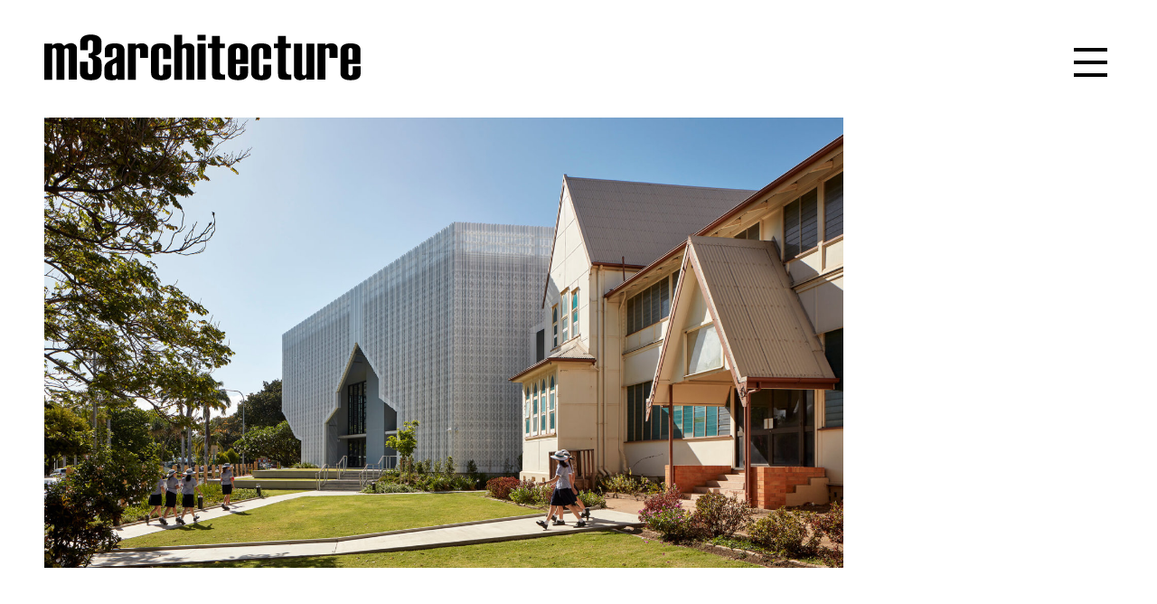

--- FILE ---
content_type: text/html; charset=UTF-8
request_url: https://www.m3architecture.com/projects/st-patricks-college/
body_size: 3331
content:
<!doctype html><html class="no-js" lang="en-US"><head><meta charset="utf-8"><meta http-equiv="x-ua-compatible" content="ie=edge"><meta name="viewport" content="width=device-width, initial-scale=1"><meta name='robots' content='index, follow, max-image-preview:large, max-snippet:-1, max-video-preview:-1' /><link media="all" href="https://www.m3architecture.com/wp-content/cache/autoptimize/css/autoptimize_3cbf5a75db81cceef784efb6719de317.css" rel="stylesheet"><title>St Patrick&#039;s College East Precinct - m3architecture</title><link rel="canonical" href="https://www.m3architecture.com/projects/st-patricks-college/" /><meta property="og:locale" content="en_US" /><meta property="og:type" content="article" /><meta property="og:title" content="St Patrick&#039;s College East Precinct - m3architecture" /><meta property="og:url" content="https://www.m3architecture.com/projects/st-patricks-college/" /><meta property="og:site_name" content="m3architecture" /><meta property="article:modified_time" content="2025-02-26T01:06:20+00:00" /> <script type="application/ld+json" class="yoast-schema-graph">{"@context":"https://schema.org","@graph":[{"@type":"WebPage","@id":"https://www.m3architecture.com/projects/st-patricks-college/","url":"https://www.m3architecture.com/projects/st-patricks-college/","name":"St Patrick's College East Precinct - m3architecture","isPartOf":{"@id":"https://www.m3architecture.com/#website"},"datePublished":"2021-02-04T04:08:05+00:00","dateModified":"2025-02-26T01:06:20+00:00","breadcrumb":{"@id":"https://www.m3architecture.com/projects/st-patricks-college/#breadcrumb"},"inLanguage":"en-US","potentialAction":[{"@type":"ReadAction","target":["https://www.m3architecture.com/projects/st-patricks-college/"]}]},{"@type":"BreadcrumbList","@id":"https://www.m3architecture.com/projects/st-patricks-college/#breadcrumb","itemListElement":[{"@type":"ListItem","position":1,"name":"Home","item":"https://www.m3architecture.com/"},{"@type":"ListItem","position":2,"name":"Work","item":"https://www.m3architecture.com/projects/"},{"@type":"ListItem","position":3,"name":"St Patrick&#8217;s College East Precinct"}]},{"@type":"WebSite","@id":"https://www.m3architecture.com/#website","url":"https://www.m3architecture.com/","name":"m3architecture","description":"","potentialAction":[{"@type":"SearchAction","target":{"@type":"EntryPoint","urlTemplate":"https://www.m3architecture.com/search/{search_term_string}"},"query-input":"required name=search_term_string"}],"inLanguage":"en-US"}]}</script> <link rel='dns-prefetch' href='//www.m3architecture.com' /><link rel='dns-prefetch' href='//cdn.jsdelivr.net' /><link rel='dns-prefetch' href='//fonts.googleapis.com' /><link rel="stylesheet" href="//fonts.googleapis.com/css?family=Work+Sans:300"><link rel="stylesheet" href="//fonts.googleapis.com/css?family=Work+Sans:400"><link rel="stylesheet" href="//fonts.googleapis.com/css?family=Work+Sans:500"><link rel="stylesheet" href="//fonts.googleapis.com/css?family=Work+Sans:600"> <!--[if lte IE 9]><link rel="stylesheet" href="https://www.m3architecture.com/wp-content/themes/m3a/dist/styles/ie-ee0879ed.css"> <![endif]--><link rel="icon" href="https://www.m3architecture.com/wp-content/uploads/2016/07/cropped-favicon-new-1-32x32.png" sizes="32x32" /><link rel="icon" href="https://www.m3architecture.com/wp-content/uploads/2016/07/cropped-favicon-new-1-192x192.png" sizes="192x192" /><link rel="apple-touch-icon" href="https://www.m3architecture.com/wp-content/uploads/2016/07/cropped-favicon-new-1-180x180.png" /><meta name="msapplication-TileImage" content="https://www.m3architecture.com/wp-content/uploads/2016/07/cropped-favicon-new-1-270x270.png" /></head><body class="projects-template-default single single-projects postid-2325 st-patricks-college"> <!--[if lt IE 9]><div class="alert alert-warning"></div> <![endif]--><div class="wrap" role="document"><header class="banner navbar navbar-default navbar-fixed-top" role="banner"><div class="container"><div class="row"><div class="col-sm-12"><div class="navbar-header"> <button type="button" class="navbar-toggle collapsed" data-toggle="collapse" data-target=".navbar-collapse"> <span class="sr-only">Toggle navigation</span> <span class="icon-bar one"></span> <span class="icon-bar two"></span> <span class="icon-bar three"></span> </button> <a class="navbar-brand" href="https://www.m3architecture.com/">m3architecture</a></div><nav class="collapse navbar-collapse" role="navigation"><div class="menu-main-container"><ul id="menu-main" class="nav navbar-nav"><li id="menu-item-1052" class="menu-item menu-item-type-post_type menu-item-object-page menu-item-1052"><a title="Our Story" href="https://www.m3architecture.com/about/"><span>Our Story</span></a></li><li id="menu-item-1051" class="menu-item menu-item-type-post_type menu-item-object-page menu-item-1051"><a title="Our Work" href="https://www.m3architecture.com/work/"><span>Our Work</span></a></li><li id="menu-item-2979" class="menu-item menu-item-type-post_type menu-item-object-page menu-item-2979"><a title="Sustainability" href="https://www.m3architecture.com/sustainability/"><span>Sustainability</span></a></li><li id="menu-item-2120" class="menu-item menu-item-type-post_type menu-item-object-page menu-item-2120"><a title="Media" href="https://www.m3architecture.com/media/"><span>Media</span></a></li><li id="menu-item-16" class="menu-item menu-item-type-post_type menu-item-object-page menu-item-16"><a title="Contact" href="https://www.m3architecture.com/contact/"><span>Contact</span></a></li></ul></div></nav></div></div></div></header><div class="content"><main class="main" role="main"><div class="container-fluid project-featured"><div class="row image-wrapper"><div class="col-sm-12 col-md-9 animate-block"> <img width="1572" height="885" src="https://www.m3architecture.com/wp-content/uploads/2021/02/©CFJ_St-Patricks-College-40-1572x885.jpg" class="attachment-10-col-landscape-crop size-10-col-landscape-crop" alt="" decoding="async" fetchpriority="high" srcset="https://www.m3architecture.com/wp-content/uploads/2021/02/©CFJ_St-Patricks-College-40-1572x885.jpg 1572w, https://www.m3architecture.com/wp-content/uploads/2021/02/©CFJ_St-Patricks-College-40-536x302.jpg 536w" sizes="(max-width: 1572px) 100vw, 1572px" /></div></div></div><div class="container"><div class="row"><div class="col-sm-12 col-md-3 col-lg-2 animate-block"><h1 class="page-title">St Patrick&#8217;s College East Precinct</h1><h2 class="english-place-name">On the land of the Gurambilburra Wulgurukaba, Bindal, Nywaigi and Gugu Badhun peoples, Townsville, Queensland</h2></div><div class="col-sm-12 col-md-3 col-lg-3 animate-block"><blockquote><p>St Patrick’s College is a Catholic secondary school for girls in Townsville founded by the Sisters of Mercy in 1878.</p></blockquote></div><div class="col-sm-12 col-md-5 col-lg-6 columns expand animate-block"><p>Until recently, the Sisters lived on the edge of the College. Following their move, they gifted the land to the College, resulting in an amalgamated Master Plan.</p><p>The gifted land contained three buildings: a heritage-listed Convent, and an Infirmary and Chapel from the 1960s. The demolition of the 1960s buildings liberated significant land on a corner between the Convent and St Joseph’s Parish Church.</p><p>Consistent with the Master Plan, the new building contains a Multi-Function space, Voc Ed Kitchen, Library, Classrooms and spaces for Music, Drama and Dance, maximising the opportunity presented by the gifted land.</p><p>Our research revealed that the new building was to be the next in a long line of over a century of Sister’s building activity. The ghosts of bygone structures are cut from a screen, recognising this important history, forming openings, and establishing a sympathetic scale relationship with the Convent and Parish Church.</p><p>The screen, inspired by Irish lace, hangs over the building, filtering harsh tropical sun and carrying symbolism dedicated to its religious and cultural history.</p><p>The project is ‘living tradition’, both as architecture and in the important work it facilitates in the ongoing education of young women in regional Queensland.</p><p>&nbsp;</p></div><div class="col-sm-12 animate-block visible-xs visible-sm"><p class="read-more"><a href="#"></a></p></div></div></div><div class="container-fluid"><div class="row image-wrapper"><div class="col-sm-12 col-md-10 gutter-collapse pull-right animate-block"> <img width="1959" height="1306" src="https://www.m3architecture.com/wp-content/uploads/2021/02/©CFJ_St-Patricks-College-30-lr.jpg" class="attachment-full size-full" alt="" decoding="async" srcset="https://www.m3architecture.com/wp-content/uploads/2021/02/©CFJ_St-Patricks-College-30-lr.jpg 1959w, https://www.m3architecture.com/wp-content/uploads/2021/02/©CFJ_St-Patricks-College-30-lr-778x519.jpg 778w, https://www.m3architecture.com/wp-content/uploads/2021/02/©CFJ_St-Patricks-College-30-lr-1648x1099.jpg 1648w" sizes="(max-width: 1959px) 100vw, 1959px" /></div></div></div><div class="container"><div class="row image-wrapper"><div class="col-sm-12 col-md-11 gutter-collapse animate-block"> <img width="1995" height="1330" src="https://www.m3architecture.com/wp-content/uploads/2021/02/©CFJ_St-Patricks-College-38.jpg" class="attachment-full size-full" alt="" decoding="async" srcset="https://www.m3architecture.com/wp-content/uploads/2021/02/©CFJ_St-Patricks-College-38.jpg 1995w, https://www.m3architecture.com/wp-content/uploads/2021/02/©CFJ_St-Patricks-College-38-778x519.jpg 778w, https://www.m3architecture.com/wp-content/uploads/2021/02/©CFJ_St-Patricks-College-38-1648x1099.jpg 1648w" sizes="(max-width: 1995px) 100vw, 1995px" /></div></div></div><div class="container"><div class="row image-wrapper"><div class="col-sm-12 col-md-11 gutter-collapse animate-block"> <img width="1966" height="1310" src="https://www.m3architecture.com/wp-content/uploads/2021/02/©CFJ_St-Patricks-College-26-lr.jpg" class="attachment-full size-full" alt="" decoding="async" loading="lazy" srcset="https://www.m3architecture.com/wp-content/uploads/2021/02/©CFJ_St-Patricks-College-26-lr.jpg 1966w, https://www.m3architecture.com/wp-content/uploads/2021/02/©CFJ_St-Patricks-College-26-lr-778x518.jpg 778w, https://www.m3architecture.com/wp-content/uploads/2021/02/©CFJ_St-Patricks-College-26-lr-1648x1098.jpg 1648w" sizes="(max-width: 1966px) 100vw, 1966px" /></div></div></div><div class="container"><div class="row image-wrapper"><div class="col-sm-12 col-md-11 gutter-collapse animate-block"> <img width="1984" height="1359" src="https://www.m3architecture.com/wp-content/uploads/2021/02/04_5399-educational_SPC-East-Precinct-_m3_©CFJ-cropped-1.jpg" class="attachment-full size-full" alt="" decoding="async" loading="lazy" srcset="https://www.m3architecture.com/wp-content/uploads/2021/02/04_5399-educational_SPC-East-Precinct-_m3_©CFJ-cropped-1.jpg 1984w, https://www.m3architecture.com/wp-content/uploads/2021/02/04_5399-educational_SPC-East-Precinct-_m3_©CFJ-cropped-1-778x533.jpg 778w, https://www.m3architecture.com/wp-content/uploads/2021/02/04_5399-educational_SPC-East-Precinct-_m3_©CFJ-cropped-1-1648x1129.jpg 1648w" sizes="(max-width: 1984px) 100vw, 1984px" /></div></div></div><div class="container"><div class="row image-wrapper"><div class="col-sm-12 col-md-11 gutter-collapse animate-block"> <img width="1984" height="1352" src="https://www.m3architecture.com/wp-content/uploads/2021/02/05_5399-educational_SPC-East-Precinct-_m3_©CFJ-cropped.jpg" class="attachment-full size-full" alt="" decoding="async" loading="lazy" srcset="https://www.m3architecture.com/wp-content/uploads/2021/02/05_5399-educational_SPC-East-Precinct-_m3_©CFJ-cropped.jpg 1984w, https://www.m3architecture.com/wp-content/uploads/2021/02/05_5399-educational_SPC-East-Precinct-_m3_©CFJ-cropped-778x530.jpg 778w, https://www.m3architecture.com/wp-content/uploads/2021/02/05_5399-educational_SPC-East-Precinct-_m3_©CFJ-cropped-1648x1123.jpg 1648w" sizes="(max-width: 1984px) 100vw, 1984px" /></div></div></div><div class="container"><div class="row image-wrapper"><div class="col-sm-1 pull-right"></div><div class="col-sm-12 col-md-5 gutter-collapse  animate-block"> <img width="1384" height="1984" src="https://www.m3architecture.com/wp-content/uploads/2021/02/06_5399-educational_SPC-East-Precinct-_m3_©CFJ-cropped.jpg" class="attachment-full size-full" alt="" decoding="async" loading="lazy" srcset="https://www.m3architecture.com/wp-content/uploads/2021/02/06_5399-educational_SPC-East-Precinct-_m3_©CFJ-cropped.jpg 1384w, https://www.m3architecture.com/wp-content/uploads/2021/02/06_5399-educational_SPC-East-Precinct-_m3_©CFJ-cropped-767x1100.jpg 767w, https://www.m3architecture.com/wp-content/uploads/2021/02/06_5399-educational_SPC-East-Precinct-_m3_©CFJ-cropped-1256x1800.jpg 1256w" sizes="(max-width: 1384px) 100vw, 1384px" /></div></div></div><div class="container"><div class="row image-wrapper"><div class="col-sm-12 col-md-11 gutter-collapse animate-block"> <img width="1984" height="1293" src="https://www.m3architecture.com/wp-content/uploads/2021/02/07_5399-educational_SPC-East-Precinct-_m3_©CFJ-cropped.jpg" class="attachment-full size-full" alt="" decoding="async" loading="lazy" srcset="https://www.m3architecture.com/wp-content/uploads/2021/02/07_5399-educational_SPC-East-Precinct-_m3_©CFJ-cropped.jpg 1984w, https://www.m3architecture.com/wp-content/uploads/2021/02/07_5399-educational_SPC-East-Precinct-_m3_©CFJ-cropped-778x507.jpg 778w, https://www.m3architecture.com/wp-content/uploads/2021/02/07_5399-educational_SPC-East-Precinct-_m3_©CFJ-cropped-1648x1074.jpg 1648w" sizes="(max-width: 1984px) 100vw, 1984px" /></div></div></div><div class="container"><div class="row image-wrapper"><div class="col-sm-12 col-md-11 gutter-collapse animate-block"> <img width="1984" height="1345" src="https://www.m3architecture.com/wp-content/uploads/2021/02/08_5399-educational_SPC-East-Precinct-_m3_©CFJ-cropped.jpg" class="attachment-full size-full" alt="" decoding="async" loading="lazy" srcset="https://www.m3architecture.com/wp-content/uploads/2021/02/08_5399-educational_SPC-East-Precinct-_m3_©CFJ-cropped.jpg 1984w, https://www.m3architecture.com/wp-content/uploads/2021/02/08_5399-educational_SPC-East-Precinct-_m3_©CFJ-cropped-778x527.jpg 778w, https://www.m3architecture.com/wp-content/uploads/2021/02/08_5399-educational_SPC-East-Precinct-_m3_©CFJ-cropped-1648x1117.jpg 1648w" sizes="(max-width: 1984px) 100vw, 1984px" /></div></div></div><div class="container"><div class="row image-wrapper"><div class="col-sm-12 col-md-11 gutter-collapse animate-block"> <img width="1984" height="1326" src="https://www.m3architecture.com/wp-content/uploads/2021/02/09_5399-educational_SPC-East-Precinct-_m3_©CFJ-cropped.jpg" class="attachment-full size-full" alt="" decoding="async" loading="lazy" srcset="https://www.m3architecture.com/wp-content/uploads/2021/02/09_5399-educational_SPC-East-Precinct-_m3_©CFJ-cropped.jpg 1984w, https://www.m3architecture.com/wp-content/uploads/2021/02/09_5399-educational_SPC-East-Precinct-_m3_©CFJ-cropped-778x520.jpg 778w, https://www.m3architecture.com/wp-content/uploads/2021/02/09_5399-educational_SPC-East-Precinct-_m3_©CFJ-cropped-1648x1101.jpg 1648w" sizes="(max-width: 1984px) 100vw, 1984px" /></div></div></div><div class="container"><div class="row image-wrapper"><div class="col-sm-12 col-md-11 gutter-collapse animate-block"> <img width="1984" height="1340" src="https://www.m3architecture.com/wp-content/uploads/2021/02/10_5399-educational_SPC-East-Precinct-_m3_©CFJ-cropped.jpg" class="attachment-full size-full" alt="" decoding="async" loading="lazy" srcset="https://www.m3architecture.com/wp-content/uploads/2021/02/10_5399-educational_SPC-East-Precinct-_m3_©CFJ-cropped.jpg 1984w, https://www.m3architecture.com/wp-content/uploads/2021/02/10_5399-educational_SPC-East-Precinct-_m3_©CFJ-cropped-778x525.jpg 778w, https://www.m3architecture.com/wp-content/uploads/2021/02/10_5399-educational_SPC-East-Precinct-_m3_©CFJ-cropped-1648x1113.jpg 1648w" sizes="(max-width: 1984px) 100vw, 1984px" /></div></div></div><div class="container"><div class="row"><div class="col-sm-11 credits animate-block"><p>Photography by Christopher Frederick Jones</p></div></div></div><div class="container"><div class="row page-nav"><div class="col-sm-3 col-md-3 col-lg-2 animate-block"> <a href="https://www.m3architecture.com/work">Back to Projects</a></div><div class="col-sm-3 col-md-3 col-lg-2 animate-block"> <a class="scroll animate-block" href="#">Back to Top</a></div><div class="col-sm-3 col-md-3 col-lg-2 animate-block"> <a href="https://www.m3architecture.com/projects/st-ritas-trinity-centre/" rel="prev">Next project</a></div></div></div></main></div></div><footer class="content-info" role="contentinfo"><div class="container"><div class="row"></div></div></footer> <script type="text/javascript" src="https://ajax.googleapis.com/ajax/libs/jquery/3.7.1/jquery.min.js" id="jquery-js"></script> <script>window.jQuery || document.write('<script src="https://www.m3architecture.com/wp-content/cache/autoptimize/js/autoptimize_single_16623e9f7cd802cf093c325c511a739c.js"><\/script>')</script> <!--[if lt IE 9]> <script type="text/javascript" src="//cdn.jsdelivr.net/html5shiv/3.7.2/html5shiv.js?ver=6.4.7" id="html5shiv-js"></script> <![endif]--> <!--[if lt IE 9]> <script type="text/javascript" src="https://www.m3architecture.com/wp-content/themes/m3a/js/respond.min.js?ver=6.4.7" id="respond-js"></script> <![endif]--> <script>var _gaq = _gaq || [];
			_gaq.push(['_setAccount', 'UA-28556978-1']);
			_gaq.push(['_trackPageview']);

			(function() {
			var ga = document.createElement('script'); ga.type = 'text/javascript'; ga.async = true;
			ga.src = ('https:' == document.location.protocol ? 'https://ssl' : 'http://www') + '.google-analytics.com/ga.js';
			var s = document.getElementsByTagName('script')[0]; s.parentNode.insertBefore(ga, s);
			})();</script> <script>jQuery(document).ready(function(){
        jQuery(".page-template-template-media .grid").isotope({
          itemSelector: '.grid-item',
          layoutMode: 'fitRows',
        });
      });</script> <script defer src="https://www.m3architecture.com/wp-content/cache/autoptimize/js/autoptimize_64602e27c3816c72eb9d0dfa6c4b8d51.js"></script></body></html>

--- FILE ---
content_type: image/svg+xml
request_url: https://www.m3architecture.com/wp-content/themes/m3a/dist/images/logo.svg
body_size: 833
content:
<svg version="1.1" xmlns="http://www.w3.org/2000/svg" x="0" y="0" viewBox="0 0 340.2 49.2" xml:space="preserve"><path d="M329.3 48.9c-3.3 0-5.9-.6-7.7-1.7-2.1-1.3-3.1-3.3-3.1-6.2V17.4c0-2.8 1-4.8 3-6.1 1.8-1.1 4.4-1.7 7.7-1.7s5.9.5 7.7 1.5c2.2 1.2 3.2 3.1 3.2 5.9v14.5H327v9.8c0 .8.2 1.4.6 1.9.3.3.8.7 1.7.7.9 0 1.5-.4 1.7-.7.4-.5.6-1.1.6-1.9V34h8.6v7.5c0 2.7-1 4.7-3.2 5.9-1.8 1-4.4 1.5-7.7 1.5zm0-34.4c-.6 0-1.2.2-1.6.7-.4.4-.7 1.1-.7 1.9v9.6h4.5v-9.6c0-.8-.2-1.4-.6-1.9-.2-.4-.8-.7-1.6-.7zm-54.2 34.4c-1.9 0-3.5-.5-4.7-1.5-1.2-1-1.8-2.1-1.8-3.5V9.8h8.6v31.6c0 1.5.8 2.4 2.3 2.4.7 0 1.3-.2 1.7-.6.4-.4.6-1 .6-1.7V9.8h8.6v38.5h-8.6v-2.2l-1 1c-.5.5-1.2.9-2.1 1.2-1.1.5-2.3.6-3.6.6zm-41.6 0c-3.4 0-6-.6-7.8-1.7-2.1-1.3-3.2-3.3-3.2-6.2V17.4c0-2.8 1-4.8 3.1-6.1 1.9-1.2 4.5-1.7 7.8-1.7 3.2 0 5.8.5 7.6 1.5 2.1 1.2 3.1 3.1 3.1 5.9v9.2h-8.6v-9.1c0-.8-.2-1.4-.6-1.9-.4-.5-1-.7-1.7-.7-.6 0-1.2.2-1.6.7-.4.4-.7 1.1-.7 1.9v24.3c0 .8.2 1.4.6 1.9.3.3.8.7 1.7.7.9 0 1.5-.4 1.7-.7.4-.4.5-1.1.5-1.9v-9h8.6v9.1c0 2.8-1 4.7-3.1 5.9-1.5 1-4 1.5-7.4 1.5zm-25.2 0c-3.3 0-5.9-.6-7.7-1.7-2.1-1.3-3.1-3.3-3.1-6.2V17.4c0-2.8 1-4.8 3-6.1 1.8-1.1 4.4-1.7 7.7-1.7s5.9.5 7.7 1.5c2.2 1.2 3.2 3.1 3.2 5.9v14.5H206v9.8c0 .8.2 1.4.5 1.9.4.5 1 .7 1.7.7.9 0 1.5-.4 1.7-.7.4-.5.6-1.1.6-1.9V34h8.6v7.5c0 2.7-1 4.7-3.2 5.9-1.7 1-4.3 1.5-7.6 1.5zm.1-34.4c-.6 0-1.2.2-1.6.7-.4.4-.7 1.1-.7 1.9v9.6h4.5v-9.6c0-.8-.2-1.4-.6-1.9-.3-.4-.9-.7-1.6-.7zm-82.7 34.4c-3.4 0-6-.6-7.8-1.7-2.1-1.3-3.1-3.3-3.1-6.2V17.4c0-2.8 1-4.8 3.1-6.1 1.9-1.2 4.5-1.7 7.8-1.7 3.2 0 5.8.5 7.6 1.5 2.1 1.2 3.1 3.1 3.1 5.9v9.2h-8.6v-9.1c0-.8-.2-1.4-.6-1.9-.4-.5-1-.7-1.7-.7-.6 0-1.2.2-1.6.7-.4.4-.7 1.1-.7 1.9v24.3c0 .8.2 1.4.6 1.9.4.5 1 .7 1.7.7.9 0 1.5-.4 1.7-.7.4-.4.6-1.1.6-1.9v-9h8.6v9.1c0 2.8-1 4.7-3.1 5.9-1.7 1-4.2 1.5-7.6 1.5zm-53.6 0c-2.7 0-4.7-.5-5.8-1.4-1.1-.9-1.6-2.3-1.6-4.2v-8c0-2.9 2.1-5.4 6.2-7.4 6.1-2.9 6.9-4.1 6.9-4.9v-5.9c0-.8-.2-1.4-.6-1.9-.4-.5-1-.7-1.7-.7-.6 0-1.2.2-1.6.7-.4.4-.6 1.1-.6 1.9v7.3H65V17c0-2.7 1.1-4.7 3.3-5.9 1.8-1 4.4-1.5 7.8-1.5 3.3 0 5.8.6 7.4 1.7 1.9 1.3 2.8 3.3 2.8 6.2v31h-7.4v-.9l-1.1-.3c-.4.7-1 1.2-1.8 1.4-.9.1-2.2.2-3.9.2zM77 30.7c-1.4.4-2.4.8-2.9 1.3-.6.6-.9 1.3-.9 2.2v7.2c0 .8.2 1.4.6 1.8.4.4 1 .6 1.7.6.6 0 1.2-.2 1.6-.6.4-.4.6-1 .6-1.8v-11l-.7.3zM50.1 48.9c-4.2 0-7.2-.7-9.1-2.2-1.8-1.4-2.7-3.6-2.7-6.6v-11H47v11.1c0 .7.3 1.4.8 1.8.5.4 1.1.6 1.8.6.8 0 1.5-.2 1.9-.6.5-.4.7-1 .7-1.8V28.8c0-1.5-.5-2.6-1.6-3.2-.9-.5-2-.8-3-.8h-.1v-4.4c.8 0 1.4-.1 1.9-.1 2.4-.6 2.8-2.1 2.8-3.3V8.3c0-.9-.4-1.4-.8-1.6-.4-.3-1-.4-1.8-.4s-1.4.1-1.8.4c-.4.2-.8.7-.8 1.6v8.5h-8.4V8.3c0-2.5.9-4.4 2.9-5.9S46.4.2 50.1.2c3.6 0 6.5.7 8.5 2.2 2 1.5 2.9 3.4 2.9 5.9V15c0 1.7-.3 3.1-.8 4.1-.8 1.4-2.2 2.5-4.4 3.3l-1.7.6 1.7.5c2.4.7 3.9 2 4.7 3.9.4 1 .6 2.6.6 4.6v7.3c0 4-1.3 6.6-3.9 8.1-1.7 1-4.3 1.5-7.6 1.5zm114.7-.5V9.8h8.6v38.5h-8.6v.1zm128.9 0V9.8h8.6v2l1-.8c.5-.4 1.2-.8 2.2-1 1-.3 2.2-.4 3.4-.4 1.9 0 3.5.5 4.7 1.5 1.2 1 1.8 2.2 1.8 3.6v10.5h-8.6V17c0-1.5-.8-2.4-2.3-2.4-.7 0-1.3.2-1.7.6-.4.4-.6 1-.6 1.7v31.4h-8.5v.1zm-33.8 0c-5 0-6.7-.8-7.3-1.5-.6-.7-1.3-2.6-1.3-7.5V14.6H247V9.8h4.3v-8h8.6v8h5.3v4.8h-5.3v24.8c0 1.4.5 2.4 1.5 3 .7.4 1.6.6 2.9.6h1.2v5.5h-5.6v-.1zm-71.1 0c-5 0-6.7-.8-7.3-1.5-.6-.7-1.3-2.6-1.3-7.5V14.6h-4.3V9.8h4.3v-8h8.6v8h5.3v4.8h-5.3v24.8c0 1.4.5 2.4 1.5 3 .7.4 1.6.6 2.9.6h1.2v5.5h-5.6v-.1zm-36 0V17c0-1.5-.8-2.4-2.3-2.4-.7 0-1.3.2-1.7.6-.4.4-.6 1-.6 1.7v31.5h-8.6V.5h8.6v11.2l1-.8c.5-.4 1.3-.8 2.2-1 1-.2 2.1-.3 3.5-.3 1.9 0 3.5.5 4.7 1.5 1.2 1 1.8 2.1 1.8 3.5v33.9h-8.6v-.1zm-62.8 0V9.8h8.5v2l1-.8c.5-.4 1.2-.8 2.2-1 1-.3 2.1-.4 3.4-.4 1.9 0 3.5.5 4.7 1.5 1.2 1 1.8 2.2 1.8 3.6v10.5H103V17c0-1.5-.8-2.4-2.3-2.4-.7 0-1.3.2-1.7.6-.4.4-.6 1-.6 1.8v31.4H90zm-63.8 0V17.2c0-1.5-.8-2.4-2.3-2.4-.7 0-1.3.2-1.7.6-.4.4-.6 1-.6 1.7v31.3H13V17.1c0-1.5-.8-2.4-2.3-2.4-.7 0-1.3.2-1.7.6-.4.4-.6 1-.6 1.8v31.4H0V9.8h8.6v2l1-.8c.5-.4 1.3-.8 2.3-1.1 1-.3 2.2-.5 3.4-.5 2.1 0 3 .3 3.5.6.9.8 1.6 1.4 2.3 2l.5.4.4-.5c.2-.3.9-.8 2.6-1.6 1.3-.6 2.7-.9 4-.9 1.8 0 3.4.5 4.6 1.6 1.2 1 1.8 2.2 1.8 3.6v33.7h-8.8v.1zM164.8 6.5V.6h8.6v5.9h-8.6z"/></svg>